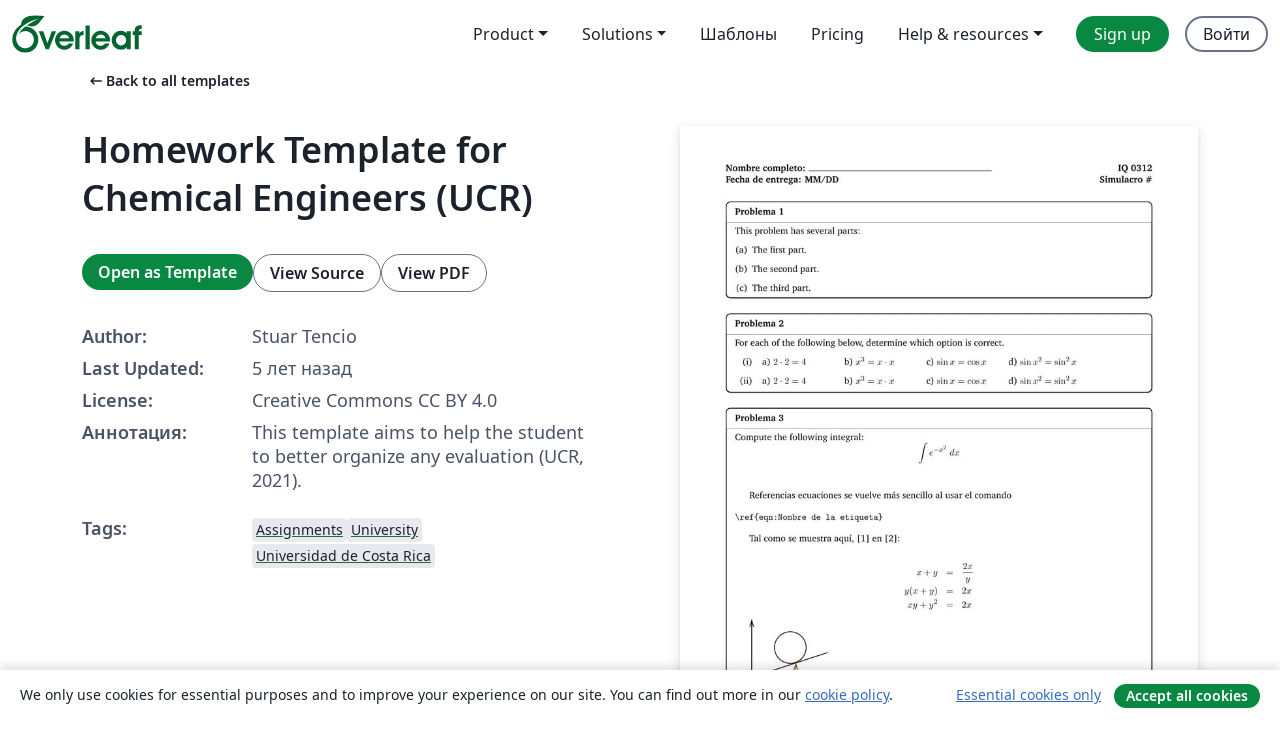

--- FILE ---
content_type: text/html; charset=utf-8
request_url: https://ru.overleaf.com/latex/templates/homework-template-for-chemical-engineers-ucr/gssqbsbxkcrm
body_size: 13604
content:
<!DOCTYPE html><html lang="ru"><head><title translate="no">Homework Template for Chemical Engineers (UCR) - Overleaf, Онлайн редактор LaTeX</title><meta name="twitter:title" content="Homework Template for Chemical Engineers (UCR)"><meta name="og:title" content="Homework Template for Chemical Engineers (UCR)"><meta name="description" content="This template aims to help the student to better organize any evaluation (UCR, 2021)."><meta itemprop="description" content="This template aims to help the student to better organize any evaluation (UCR, 2021)."><meta itemprop="image" content="https://writelatex.s3.amazonaws.com/published_ver/19429.jpeg?X-Amz-Expires=14400&amp;X-Amz-Date=20260124T065930Z&amp;X-Amz-Algorithm=AWS4-HMAC-SHA256&amp;X-Amz-Credential=AKIAWJBOALPNFPV7PVH5/20260124/us-east-1/s3/aws4_request&amp;X-Amz-SignedHeaders=host&amp;X-Amz-Signature=6afddd783eeb14e047f47b9ecf6d26c89d240a88a6caa90afbe8dd10f689feb0"><meta name="image" content="https://writelatex.s3.amazonaws.com/published_ver/19429.jpeg?X-Amz-Expires=14400&amp;X-Amz-Date=20260124T065930Z&amp;X-Amz-Algorithm=AWS4-HMAC-SHA256&amp;X-Amz-Credential=AKIAWJBOALPNFPV7PVH5/20260124/us-east-1/s3/aws4_request&amp;X-Amz-SignedHeaders=host&amp;X-Amz-Signature=6afddd783eeb14e047f47b9ecf6d26c89d240a88a6caa90afbe8dd10f689feb0"><meta itemprop="name" content="Overleaf, the Online LaTeX Editor"><meta name="twitter:card" content="summary"><meta name="twitter:site" content="@overleaf"><meta name="twitter:description" content="Простой в использовании онлайн редактор LaTeX. Не требует установки, поддерживает совместную работу в реальном времени, контроль версий, сотни шаблонов LaTeX и многое другое."><meta name="twitter:image" content="https://cdn.overleaf.com/img/ol-brand/overleaf_og_logo.png"><meta property="fb:app_id" content="400474170024644"><meta property="og:description" content="Простой в использовании онлайн редактор LaTeX. Не требует установки, поддерживает совместную работу в реальном времени, контроль версий, сотни шаблонов LaTeX и многое другое."><meta property="og:image" content="https://cdn.overleaf.com/img/ol-brand/overleaf_og_logo.png"><meta property="og:type" content="website"><meta name="viewport" content="width=device-width, initial-scale=1.0, user-scalable=yes"><link rel="icon" sizes="32x32" href="https://cdn.overleaf.com/favicon-32x32.png"><link rel="icon" sizes="16x16" href="https://cdn.overleaf.com/favicon-16x16.png"><link rel="icon" href="https://cdn.overleaf.com/favicon.svg" type="image/svg+xml"><link rel="apple-touch-icon" href="https://cdn.overleaf.com/apple-touch-icon.png"><link rel="mask-icon" href="https://cdn.overleaf.com/mask-favicon.svg" color="#046530"><link rel="canonical" href="https://ru.overleaf.com/latex/templates/homework-template-for-chemical-engineers-ucr/gssqbsbxkcrm"><link rel="manifest" href="https://cdn.overleaf.com/web.sitemanifest"><link rel="stylesheet" href="https://cdn.overleaf.com/stylesheets/main-style-e60ca8e7a5a537531624.css" id="main-stylesheet"><link rel="alternate" href="https://www.overleaf.com/latex/templates/homework-template-for-chemical-engineers-ucr/gssqbsbxkcrm" hreflang="en"><link rel="alternate" href="https://cs.overleaf.com/latex/templates/homework-template-for-chemical-engineers-ucr/gssqbsbxkcrm" hreflang="cs"><link rel="alternate" href="https://es.overleaf.com/latex/templates/homework-template-for-chemical-engineers-ucr/gssqbsbxkcrm" hreflang="es"><link rel="alternate" href="https://pt.overleaf.com/latex/templates/homework-template-for-chemical-engineers-ucr/gssqbsbxkcrm" hreflang="pt"><link rel="alternate" href="https://fr.overleaf.com/latex/templates/homework-template-for-chemical-engineers-ucr/gssqbsbxkcrm" hreflang="fr"><link rel="alternate" href="https://de.overleaf.com/latex/templates/homework-template-for-chemical-engineers-ucr/gssqbsbxkcrm" hreflang="de"><link rel="alternate" href="https://sv.overleaf.com/latex/templates/homework-template-for-chemical-engineers-ucr/gssqbsbxkcrm" hreflang="sv"><link rel="alternate" href="https://tr.overleaf.com/latex/templates/homework-template-for-chemical-engineers-ucr/gssqbsbxkcrm" hreflang="tr"><link rel="alternate" href="https://it.overleaf.com/latex/templates/homework-template-for-chemical-engineers-ucr/gssqbsbxkcrm" hreflang="it"><link rel="alternate" href="https://cn.overleaf.com/latex/templates/homework-template-for-chemical-engineers-ucr/gssqbsbxkcrm" hreflang="zh-CN"><link rel="alternate" href="https://no.overleaf.com/latex/templates/homework-template-for-chemical-engineers-ucr/gssqbsbxkcrm" hreflang="no"><link rel="alternate" href="https://ru.overleaf.com/latex/templates/homework-template-for-chemical-engineers-ucr/gssqbsbxkcrm" hreflang="ru"><link rel="alternate" href="https://da.overleaf.com/latex/templates/homework-template-for-chemical-engineers-ucr/gssqbsbxkcrm" hreflang="da"><link rel="alternate" href="https://ko.overleaf.com/latex/templates/homework-template-for-chemical-engineers-ucr/gssqbsbxkcrm" hreflang="ko"><link rel="alternate" href="https://ja.overleaf.com/latex/templates/homework-template-for-chemical-engineers-ucr/gssqbsbxkcrm" hreflang="ja"><link rel="preload" href="https://cdn.overleaf.com/js/ru-json-9f397a7cb78044d4008e.js" as="script" nonce="uNvyvieBDFm38v8UnJkx+A=="><script type="text/javascript" nonce="uNvyvieBDFm38v8UnJkx+A==" id="ga-loader" data-ga-token="UA-112092690-1" data-ga-token-v4="G-RV4YBCCCWJ" data-cookie-domain=".overleaf.com" data-session-analytics-id="2f20a2de-f401-47f8-8e38-5a83af34046f">var gaSettings = document.querySelector('#ga-loader').dataset;
var gaid = gaSettings.gaTokenV4;
var gaToken = gaSettings.gaToken;
var cookieDomain = gaSettings.cookieDomain;
var sessionAnalyticsId = gaSettings.sessionAnalyticsId;
if(gaid) {
    var additionalGaConfig = sessionAnalyticsId ? { 'user_id': sessionAnalyticsId } : {};
    window.dataLayer = window.dataLayer || [];
    function gtag(){
        dataLayer.push(arguments);
    }
    gtag('js', new Date());
    gtag('config', gaid, { 'anonymize_ip': true, ...additionalGaConfig });
}
if (gaToken) {
    window.ga = window.ga || function () {
        (window.ga.q = window.ga.q || []).push(arguments);
    }, window.ga.l = 1 * new Date();
}
var loadGA = window.olLoadGA = function() {
    if (gaid) {
        var s = document.createElement('script');
        s.setAttribute('async', 'async');
        s.setAttribute('src', 'https://www.googletagmanager.com/gtag/js?id=' + gaid);
        document.querySelector('head').append(s);
    } 
    if (gaToken) {
        (function(i,s,o,g,r,a,m){i['GoogleAnalyticsObject']=r;i[r]=i[r]||function(){
        (i[r].q=i[r].q||[]).push(arguments)},i[r].l=1*new Date();a=s.createElement(o),
        m=s.getElementsByTagName(o)[0];a.async=1;a.src=g;m.parentNode.insertBefore(a,m)
        })(window,document,'script','//www.google-analytics.com/analytics.js','ga');
        ga('create', gaToken, cookieDomain.replace(/^\./, ""));
        ga('set', 'anonymizeIp', true);
        if (sessionAnalyticsId) {
            ga('set', 'userId', sessionAnalyticsId);
        }
        ga('send', 'pageview');
    }
};
// Check if consent given (features/cookie-banner)
var oaCookie = document.cookie.split('; ').find(function(cookie) {
    return cookie.startsWith('oa=');
});
if(oaCookie) {
    var oaCookieValue = oaCookie.split('=')[1];
    if(oaCookieValue === '1') {
        loadGA();
    }
}
</script><meta name="ol-csrfToken" content="OYuD55aH-fzEBg3JH0u2D75Uv6EAs1Iktw7Y"><meta name="ol-baseAssetPath" content="https://cdn.overleaf.com/"><meta name="ol-mathJaxPath" content="/js/libs/mathjax-3.2.2/es5/tex-svg-full.js"><meta name="ol-dictionariesRoot" content="/js/dictionaries/0.0.3/"><meta name="ol-usersEmail" content=""><meta name="ol-ab" data-type="json" content="{}"><meta name="ol-user_id"><meta name="ol-i18n" data-type="json" content="{&quot;currentLangCode&quot;:&quot;ru&quot;}"><meta name="ol-ExposedSettings" data-type="json" content="{&quot;isOverleaf&quot;:true,&quot;appName&quot;:&quot;Overleaf&quot;,&quot;adminEmail&quot;:&quot;support@overleaf.com&quot;,&quot;dropboxAppName&quot;:&quot;Overleaf&quot;,&quot;ieeeBrandId&quot;:15,&quot;hasAffiliationsFeature&quot;:true,&quot;hasSamlFeature&quot;:true,&quot;samlInitPath&quot;:&quot;/saml/ukamf/init&quot;,&quot;hasLinkUrlFeature&quot;:true,&quot;hasLinkedProjectFileFeature&quot;:true,&quot;hasLinkedProjectOutputFileFeature&quot;:true,&quot;siteUrl&quot;:&quot;https://www.overleaf.com&quot;,&quot;emailConfirmationDisabled&quot;:false,&quot;maxEntitiesPerProject&quot;:2000,&quot;maxUploadSize&quot;:52428800,&quot;projectUploadTimeout&quot;:120000,&quot;recaptchaSiteKey&quot;:&quot;6LebiTwUAAAAAMuPyjA4pDA4jxPxPe2K9_ndL74Q&quot;,&quot;recaptchaDisabled&quot;:{&quot;invite&quot;:true,&quot;login&quot;:false,&quot;passwordReset&quot;:false,&quot;register&quot;:false,&quot;addEmail&quot;:false},&quot;textExtensions&quot;:[&quot;tex&quot;,&quot;latex&quot;,&quot;sty&quot;,&quot;cls&quot;,&quot;bst&quot;,&quot;bib&quot;,&quot;bibtex&quot;,&quot;txt&quot;,&quot;tikz&quot;,&quot;mtx&quot;,&quot;rtex&quot;,&quot;md&quot;,&quot;asy&quot;,&quot;lbx&quot;,&quot;bbx&quot;,&quot;cbx&quot;,&quot;m&quot;,&quot;lco&quot;,&quot;dtx&quot;,&quot;ins&quot;,&quot;ist&quot;,&quot;def&quot;,&quot;clo&quot;,&quot;ldf&quot;,&quot;rmd&quot;,&quot;lua&quot;,&quot;gv&quot;,&quot;mf&quot;,&quot;yml&quot;,&quot;yaml&quot;,&quot;lhs&quot;,&quot;mk&quot;,&quot;xmpdata&quot;,&quot;cfg&quot;,&quot;rnw&quot;,&quot;ltx&quot;,&quot;inc&quot;],&quot;editableFilenames&quot;:[&quot;latexmkrc&quot;,&quot;.latexmkrc&quot;,&quot;makefile&quot;,&quot;gnumakefile&quot;],&quot;validRootDocExtensions&quot;:[&quot;tex&quot;,&quot;Rtex&quot;,&quot;ltx&quot;,&quot;Rnw&quot;],&quot;fileIgnorePattern&quot;:&quot;**/{{__MACOSX,.git,.texpadtmp,.R}{,/**},.!(latexmkrc),*.{dvi,aux,log,toc,out,pdfsync,synctex,synctex(busy),fdb_latexmk,fls,nlo,ind,glo,gls,glg,bbl,blg,doc,docx,gz,swp}}&quot;,&quot;sentryAllowedOriginRegex&quot;:&quot;^(https://[a-z]+\\\\.overleaf.com|https://cdn.overleaf.com|https://compiles.overleafusercontent.com)/&quot;,&quot;sentryDsn&quot;:&quot;https://4f0989f11cb54142a5c3d98b421b930a@app.getsentry.com/34706&quot;,&quot;sentryEnvironment&quot;:&quot;production&quot;,&quot;sentryRelease&quot;:&quot;55136a0fbd6a07011505471e47db0485326ddeb3&quot;,&quot;hotjarId&quot;:&quot;5148484&quot;,&quot;hotjarVersion&quot;:&quot;6&quot;,&quot;enableSubscriptions&quot;:true,&quot;gaToken&quot;:&quot;UA-112092690-1&quot;,&quot;gaTokenV4&quot;:&quot;G-RV4YBCCCWJ&quot;,&quot;propensityId&quot;:&quot;propensity-001384&quot;,&quot;cookieDomain&quot;:&quot;.overleaf.com&quot;,&quot;templateLinks&quot;:[{&quot;name&quot;:&quot;Journal articles&quot;,&quot;url&quot;:&quot;/gallery/tagged/academic-journal&quot;,&quot;trackingKey&quot;:&quot;academic-journal&quot;},{&quot;name&quot;:&quot;Books&quot;,&quot;url&quot;:&quot;/gallery/tagged/book&quot;,&quot;trackingKey&quot;:&quot;book&quot;},{&quot;name&quot;:&quot;Formal letters&quot;,&quot;url&quot;:&quot;/gallery/tagged/formal-letter&quot;,&quot;trackingKey&quot;:&quot;formal-letter&quot;},{&quot;name&quot;:&quot;Assignments&quot;,&quot;url&quot;:&quot;/gallery/tagged/homework&quot;,&quot;trackingKey&quot;:&quot;homework-assignment&quot;},{&quot;name&quot;:&quot;Posters&quot;,&quot;url&quot;:&quot;/gallery/tagged/poster&quot;,&quot;trackingKey&quot;:&quot;poster&quot;},{&quot;name&quot;:&quot;Presentations&quot;,&quot;url&quot;:&quot;/gallery/tagged/presentation&quot;,&quot;trackingKey&quot;:&quot;presentation&quot;},{&quot;name&quot;:&quot;Reports&quot;,&quot;url&quot;:&quot;/gallery/tagged/report&quot;,&quot;trackingKey&quot;:&quot;lab-report&quot;},{&quot;name&quot;:&quot;CVs and résumés&quot;,&quot;url&quot;:&quot;/gallery/tagged/cv&quot;,&quot;trackingKey&quot;:&quot;cv&quot;},{&quot;name&quot;:&quot;Theses&quot;,&quot;url&quot;:&quot;/gallery/tagged/thesis&quot;,&quot;trackingKey&quot;:&quot;thesis&quot;},{&quot;name&quot;:&quot;view_all&quot;,&quot;url&quot;:&quot;/latex/templates&quot;,&quot;trackingKey&quot;:&quot;view-all&quot;}],&quot;labsEnabled&quot;:true,&quot;wikiEnabled&quot;:true,&quot;templatesEnabled&quot;:true,&quot;cioWriteKey&quot;:&quot;2530db5896ec00db632a&quot;,&quot;cioSiteId&quot;:&quot;6420c27bb72163938e7d&quot;,&quot;linkedInInsightsPartnerId&quot;:&quot;7472905&quot;}"><meta name="ol-splitTestVariants" data-type="json" content="{&quot;hotjar-marketing&quot;:&quot;default&quot;}"><meta name="ol-splitTestInfo" data-type="json" content="{&quot;hotjar-marketing&quot;:{&quot;phase&quot;:&quot;release&quot;,&quot;badgeInfo&quot;:{&quot;tooltipText&quot;:&quot;&quot;,&quot;url&quot;:&quot;&quot;}}}"><meta name="ol-algolia" data-type="json" content="{&quot;appId&quot;:&quot;SK53GL4JLY&quot;,&quot;apiKey&quot;:&quot;9ac63d917afab223adbd2cd09ad0eb17&quot;,&quot;indexes&quot;:{&quot;wiki&quot;:&quot;learn-wiki&quot;,&quot;gallery&quot;:&quot;gallery-production&quot;}}"><meta name="ol-isManagedAccount" data-type="boolean"><meta name="ol-shouldLoadHotjar" data-type="boolean"></head><body class="website-redesign" data-theme="default"><a class="skip-to-content" href="#main-content">Skip to content</a><nav class="navbar navbar-default navbar-main navbar-expand-lg website-redesign-navbar" aria-label="Primary"><div class="container-fluid navbar-container"><div class="navbar-header"><a class="navbar-brand" href="/" aria-label="Overleaf"><div class="navbar-logo"></div></a></div><button class="navbar-toggler collapsed" id="navbar-toggle-btn" type="button" data-bs-toggle="collapse" data-bs-target="#navbar-main-collapse" aria-controls="navbar-main-collapse" aria-expanded="false" aria-label="Toggle Навигация"><span class="material-symbols" aria-hidden="true" translate="no">menu</span></button><div class="navbar-collapse collapse" id="navbar-main-collapse"><ul class="nav navbar-nav navbar-right ms-auto" role="menubar"><!-- loop over header_extras--><li class="dropdown subdued" role="none"><button class="dropdown-toggle" aria-haspopup="true" aria-expanded="false" data-bs-toggle="dropdown" role="menuitem" event-tracking="menu-expand" event-tracking-mb="true" event-tracking-trigger="click" event-segmentation="{&quot;item&quot;:&quot;product&quot;,&quot;location&quot;:&quot;top-menu&quot;}">Product</button><ul class="dropdown-menu dropdown-menu-end" role="menu"><li role="none"><a class="dropdown-item" role="menuitem" href="/about/features-overview" event-tracking="menu-click" event-tracking-mb="true" event-tracking-trigger="click" event-segmentation='{"item":"premium-features","location":"top-menu"}'>Возможности</a></li><li role="none"><a class="dropdown-item" role="menuitem" href="/about/ai-features" event-tracking="menu-click" event-tracking-mb="true" event-tracking-trigger="click" event-segmentation='{"item":"ai-features","location":"top-menu"}'>AI</a></li></ul></li><li class="dropdown subdued" role="none"><button class="dropdown-toggle" aria-haspopup="true" aria-expanded="false" data-bs-toggle="dropdown" role="menuitem" event-tracking="menu-expand" event-tracking-mb="true" event-tracking-trigger="click" event-segmentation="{&quot;item&quot;:&quot;solutions&quot;,&quot;location&quot;:&quot;top-menu&quot;}">Solutions</button><ul class="dropdown-menu dropdown-menu-end" role="menu"><li role="none"><a class="dropdown-item" role="menuitem" href="/for/enterprises" event-tracking="menu-click" event-tracking-mb="true" event-tracking-trigger="click" event-segmentation='{"item":"enterprises","location":"top-menu"}'>For business</a></li><li role="none"><a class="dropdown-item" role="menuitem" href="/for/universities" event-tracking="menu-click" event-tracking-mb="true" event-tracking-trigger="click" event-segmentation='{"item":"universities","location":"top-menu"}'>For universities</a></li><li role="none"><a class="dropdown-item" role="menuitem" href="/for/government" event-tracking="menu-click" event-tracking-mb="true" event-tracking-trigger="click" event-segmentation='{"item":"government","location":"top-menu"}'>For government</a></li><li role="none"><a class="dropdown-item" role="menuitem" href="/for/publishers" event-tracking="menu-click" event-tracking-mb="true" event-tracking-trigger="click" event-segmentation='{"item":"publishers","location":"top-menu"}'>For publishers</a></li><li role="none"><a class="dropdown-item" role="menuitem" href="/about/customer-stories" event-tracking="menu-click" event-tracking-mb="true" event-tracking-trigger="click" event-segmentation='{"item":"customer-stories","location":"top-menu"}'>Customer stories</a></li></ul></li><li class="subdued" role="none"><a class="nav-link subdued" role="menuitem" href="/latex/templates" event-tracking="menu-click" event-tracking-mb="true" event-tracking-trigger="click" event-segmentation='{"item":"templates","location":"top-menu"}'>Шаблоны</a></li><li class="subdued" role="none"><a class="nav-link subdued" role="menuitem" href="/user/subscription/plans" event-tracking="menu-click" event-tracking-mb="true" event-tracking-trigger="click" event-segmentation='{"item":"pricing","location":"top-menu"}'>Pricing</a></li><li class="dropdown subdued nav-item-help" role="none"><button class="dropdown-toggle" aria-haspopup="true" aria-expanded="false" data-bs-toggle="dropdown" role="menuitem" event-tracking="menu-expand" event-tracking-mb="true" event-tracking-trigger="click" event-segmentation="{&quot;item&quot;:&quot;help-and-resources&quot;,&quot;location&quot;:&quot;top-menu&quot;}">Help & resources</button><ul class="dropdown-menu dropdown-menu-end" role="menu"><li role="none"><a class="dropdown-item" role="menuitem" href="/learn" event-tracking="menu-click" event-tracking-mb="true" event-tracking-trigger="click" event-segmentation='{"item":"learn","location":"top-menu"}'>Документация</a></li><li role="none"><a class="dropdown-item" role="menuitem" href="/for/community/resources" event-tracking="menu-click" event-tracking-mb="true" event-tracking-trigger="click" event-segmentation='{"item":"help-guides","location":"top-menu"}'>Help guides</a></li><li role="none"><a class="dropdown-item" role="menuitem" href="/about/why-latex" event-tracking="menu-click" event-tracking-mb="true" event-tracking-trigger="click" event-segmentation='{"item":"why-latex","location":"top-menu"}'>Why LaTeX?</a></li><li role="none"><a class="dropdown-item" role="menuitem" href="/blog" event-tracking="menu-click" event-tracking-mb="true" event-tracking-trigger="click" event-segmentation='{"item":"blog","location":"top-menu"}'>Блог</a></li><li role="none"><a class="dropdown-item" role="menuitem" data-ol-open-contact-form-modal="contact-us" data-bs-target="#contactUsModal" href data-bs-toggle="modal" event-tracking="menu-click" event-tracking-mb="true" event-tracking-trigger="click" event-segmentation='{"item":"contact","location":"top-menu"}'><span>Связаться с нами</span></a></li></ul></li><!-- logged out--><!-- register link--><li class="primary" role="none"><a class="nav-link" role="menuitem" href="/register" event-tracking="menu-click" event-tracking-action="clicked" event-tracking-trigger="click" event-tracking-mb="true" event-segmentation='{"page":"/latex/templates/homework-template-for-chemical-engineers-ucr/gssqbsbxkcrm","item":"register","location":"top-menu"}'>Sign up</a></li><!-- login link--><li role="none"><a class="nav-link" role="menuitem" href="/login" event-tracking="menu-click" event-tracking-action="clicked" event-tracking-trigger="click" event-tracking-mb="true" event-segmentation='{"page":"/latex/templates/homework-template-for-chemical-engineers-ucr/gssqbsbxkcrm","item":"login","location":"top-menu"}'>Войти</a></li><!-- projects link and account menu--></ul></div></div></nav><main class="gallery content content-page" id="main-content"><div class="container"><div class="row previous-page-link-container"><div class="col-lg-6"><a class="previous-page-link" href="/latex/templates"><span class="material-symbols material-symbols-rounded" aria-hidden="true" translate="no">arrow_left_alt</span>Back to all templates</a></div></div><div class="row"><div class="col-md-6 template-item-left-section"><div class="row"><div class="col-md-12"><div class="gallery-item-title"><h1 class="h2">Homework Template for Chemical Engineers (UCR)</h1></div></div></div><div class="row cta-links-container"><div class="col-md-12 cta-links"><a class="btn btn-primary cta-link" href="/project/new/template/19429?id=65489752&amp;latexEngine=pdflatex&amp;mainFile=main.tex&amp;templateName=Homework+Template+for+Chemical+Engineers+%28UCR%29&amp;texImage=texlive-full%3A2025.1" event-tracking-mb="true" event-tracking="gallery-open-template" event-tracking-trigger="click">Open as Template</a><button class="btn btn-secondary cta-link" data-bs-toggle="modal" data-bs-target="#modalViewSource" event-tracking-mb="true" event-tracking="gallery-view-source" event-tracking-trigger="click">View Source</button><a class="btn btn-secondary cta-link" href="/latex/templates/homework-template-for-chemical-engineers-ucr/gssqbsbxkcrm.pdf" target="_blank" event-tracking-mb="true" event-tracking="gallery-download-pdf" event-tracking-trigger="click">View PDF</a></div></div><div class="template-details-container"><div class="template-detail"><div><b>Author:</b></div><div>Stuar Tencio</div></div><div class="template-detail"><div><b>Last Updated:</b></div><div><span data-bs-toggle="tooltip" data-bs-placement="bottom" data-timestamp-for-title="1619235064">5 лет назад</span></div></div><div class="template-detail"><div><b>License:</b></div><div>Creative Commons CC BY 4.0</div></div><div class="template-detail"><div><b>Аннотация:</b></div><div class="gallery-abstract" data-ol-mathjax><p>This template aims to help the student to better organize any evaluation (UCR, 2021).</p></div></div><div class="template-detail tags"><div><b>Tags:</b></div><div><div class="badge-link-list"><a class="badge-link badge-link-light" href="/gallery/tagged/homework"><span class="badge text-dark bg-light"><span class="badge-content" data-badge-tooltip data-bs-placement="bottom" data-bs-title="Assignments">Assignments</span></span></a><a class="badge-link badge-link-light" href="/gallery/tagged/university"><span class="badge text-dark bg-light"><span class="badge-content" data-badge-tooltip data-bs-placement="bottom" data-bs-title="University">University</span></span></a><a class="badge-link badge-link-light" href="/gallery/tagged/ucr"><span class="badge text-dark bg-light"><span class="badge-content" data-badge-tooltip data-bs-placement="bottom" data-bs-title="Universidad de Costa Rica">Universidad de Costa Rica</span></span></a></div></div></div></div></div><div class="col-md-6 template-item-right-section"><div class="entry"><div class="row"><div class="col-md-12"><div class="gallery-large-pdf-preview"><img src="https://writelatex.s3.amazonaws.com/published_ver/19429.jpeg?X-Amz-Expires=14400&amp;X-Amz-Date=20260124T065930Z&amp;X-Amz-Algorithm=AWS4-HMAC-SHA256&amp;X-Amz-Credential=AKIAWJBOALPNFPV7PVH5/20260124/us-east-1/s3/aws4_request&amp;X-Amz-SignedHeaders=host&amp;X-Amz-Signature=6afddd783eeb14e047f47b9ecf6d26c89d240a88a6caa90afbe8dd10f689feb0" alt="Homework Template for Chemical Engineers (UCR)"></div></div></div></div></div></div><div class="row section-row"><div class="col-md-12"><div class="begin-now-card"><div class="card card-pattern"><div class="card-body"><p class="dm-mono"><span class="font-size-display-xs"><span class="text-purple-bright">\begin</span><wbr><span class="text-green-bright">{</span><span>now</span><span class="text-green-bright">}</span></span></p><p>Discover why over 25 million people worldwide trust Overleaf with their work.</p><p class="card-links"><a class="btn btn-primary card-link" href="/register">Sign up for free</a><a class="btn card-link btn-secondary" href="/user/subscription/plans">Explore all plans</a></p></div></div></div></div></div></div></main><div class="modal fade" id="modalViewSource" tabindex="-1" role="dialog" aria-labelledby="modalViewSourceTitle" aria-hidden="true"><div class="modal-dialog" role="document"><div class="modal-content"><div class="modal-header"><h3 class="modal-title" id="modalViewSourceTitle">Исходный код</h3><button class="btn-close" type="button" data-bs-dismiss="modal" aria-label="Close"></button></div><div class="modal-body"><pre><code>\documentclass[11pt,letterpaper]{article}
\usepackage[lmargin=0.75in,rmargin=0.75in,tmargin=0.75in,bmargin=0.5in]{geometry}

% -------------------
% Packages
% -------------------
\usepackage{
	amsmath,			% Math Environments
	amssymb,			% Extended Symbols
	enumerate,		    % Enumerate Environments
	graphicx,			% Include Images
	lastpage,			% Reference Lastpage
	multicol,			% Use Multi-columns
	multirow			% Use Multi-rows
}
\usepackage[framemethod=TikZ]{mdframed}
\usepackage{tikz, tabularx}
\usepackage{graphics}
\newcolumntype{W}{&gt;{\centering\arraybackslash}X}%Para agilizar las columnas.
% -------------------
% Font
% -------------------
\usepackage[T1]{fontenc}
\usepackage{charter}


% -------------------
% Commands
% -------------------
\newcommand{\homework}[2]{\noindent\textbf{Nombre completo: }\makebox[3in]{\hrulefill} \hfill \textbf{IQ 0312} \\  \textbf{Fecha de entrega: #2} \hfill \textbf{Simulacro #1}\\}

\newcommand{\prob}{\noindent\textbf{Problema. }}
\newcounter{problema}
\newcommand{\problem}{
	\stepcounter{problema}%
	\noindent \textbf{Problema \theproblem. }%
}
\newcommand{\pointproblem}[1]{
	\stepcounter{problema}%
	\noindent \textbf{Problema \theproblem.} (#1 points)\,%
}
\newcommand{\pspace}{\par\vspace{\baselineskip}}
\newcommand{\ds}{\displaystyle}


% -------------------
% Theorem Environment
% -------------------
\mdfdefinestyle{theoremstyle}{%
	frametitlerule=true,
	roundcorner=5pt,
	linecolor=black,
	outerlinewidth=0.5pt,
	middlelinewidth=0.5pt
}
\mdtheorem[style=theoremstyle]{exercise}{\textbf{Problema}}


% -------------------
% Header &amp; Footer
% -------------------
\usepackage{fancyhdr}

\fancypagestyle{pages}{
	%Headers
	\fancyhead[L]{}
	\fancyhead[C]{}
	\fancyhead[R]{}
\renewcommand{\headrulewidth}{0pt}
	%Footers
	\fancyfoot[L]{}
	\fancyfoot[C]{}
	\fancyfoot[R]{\thepage \,de \pageref{LastPage}}
\renewcommand{\footrulewidth}{0.0pt}
}
\headheight=0pt
\footskip=14pt

\pagestyle{pages}


% -------------------
% Content
% -------------------
\begin{document}
\homework{\#}{MM/DD}


% Question 1
\begin{exercise}
This problem has several parts:
	\begin{enumerate}[(a)]
	\item The first part.
	\item The second part. 
	\item The third part. 
	\end{enumerate}
\end{exercise}



% Question 2
\begin{exercise}
For each of the following below, determine which option is correct.
\begin{enumerate}[(i)]
\item 
        \begin{tabular}{p{3cm}p{3cm}p{3cm}p{3cm}}
        a) $2 \cdot 2= 4$ &amp; b) $x^3= x \cdot x$ &amp; c) $\sin x = \cos x$ &amp; d) $\sin x^2= \sin^2 x$
        \end{tabular} 
        \item
        \begin{tabular}{p{3cm}p{3cm}p{3cm}p{3cm}}
        a) $2 \cdot 2= 4$ &amp; b) $x^3= x \cdot x$ &amp; c) $\sin x = \cos x$ &amp; d) $\sin x^2= \sin^2 x$
        \end{tabular} 
\end{enumerate}
\end{exercise}



% Question 3
\begin{exercise}
Compute the following integral:
	\[
	\int e^{-x^2} \;dx
	\] \vspace{6mm}
	


Referencias ecuaciones se vuelve más sencillo al usar el comando 

\begin{verbatim}
\ref{eqn:Nombre de la etiqueta}
\end{verbatim}

Tal como se muestra aquí, [\ref{eqn:Reaction_A}] en [\ref{eqn:Reaction_B}]:

\begin{eqnarray*}
           x+y &amp; = &amp; \frac{2x}{y} \\
           y(x+y) &amp; =  &amp; 2x \\
           xy+y^2 &amp; = &amp; 2x
      \end{eqnarray*}

\tikzset{every picture/.style={line width=0.75pt}} %set default line width to 0.75pt        

\begin{tikzpicture}[x=0.75pt,y=0.75pt,yscale=-1,xscale=1]
%uncomment if require: \path (0,300); %set diagram left start at 0, and has height of 300

%Straight Lines [id:da06479745589279151] 
\draw    (100,129) -- (100,40) ;
\draw [shift={(100,38)}, rotate = 450] [color={rgb, 255:red, 0; green, 0; blue, 0 }  ][line width=0.75]    (10.93,-3.29) .. controls (6.95,-1.4) and (3.31,-0.3) .. (0,0) .. controls (3.31,0.3) and (6.95,1.4) .. (10.93,3.29)   ;
%Straight Lines [id:da4488309641620518] 
\draw    (100,129) -- (281,129) ;
\draw [shift={(283,129)}, rotate = 180] [color={rgb, 255:red, 0; green, 0; blue, 0 }  ][line width=0.75]    (10.93,-3.29) .. controls (6.95,-1.4) and (3.31,-0.3) .. (0,0) .. controls (3.31,0.3) and (6.95,1.4) .. (10.93,3.29)   ;
%Straight Lines [id:da745498636001752] 
\draw    (100,129) -- (169.76,106.33) -- (220,90) ;
%Shape: Circle [id:dp8575930364347657] 
\draw   (136,82) .. controls (136,68.19) and (147.19,57) .. (161,57) .. controls (174.81,57) and (186,68.19) .. (186,82) .. controls (186,95.81) and (174.81,107) .. (161,107) .. controls (147.19,107) and (136,95.81) .. (136,82) -- cycle ;
%Straight Lines [id:da894572965309491] 
\draw [color={rgb, 255:red, 126; green, 63; blue, 23 }  ,draw opacity=1 ]   (169.76,163) -- (169.76,108.33) ;
\draw [shift={(169.76,106.33)}, rotate = 450] [color={rgb, 255:red, 126; green, 63; blue, 23 }  ,draw opacity=1 ][line width=0.75]    (10.93,-3.29) .. controls (6.95,-1.4) and (3.31,-0.3) .. (0,0) .. controls (3.31,0.3) and (6.95,1.4) .. (10.93,3.29)   ;




\end{tikzpicture}

\end{exercise}
\newpage
Otra forma de poder ubicar varios balances puede ser usando tablas.

\begin{table}[!hbt]
    \centering
    \begin{tabularx}{\columnwidth}{*{3}{W}}
    \textbf{Balance momentos}&amp;\textbf{Balance fuerza x}&amp;\textbf{Balance fuerza y}\\
     \begin{eqnarray}\label{eqn:Reaction_A}
           \nonumber x+y &amp; = &amp; \frac{2x}{y} \\ 
           y(x+y) &amp; =  &amp; 2x \\ \nonumber
           xy+y^2 &amp; = &amp; 2x 
      \end{eqnarray} &amp;  \begin{eqnarray}\label{eqn:Reaction_B}
           x+y &amp; = &amp; \frac{2x}{y} \\
           y(x+y) &amp; =  &amp; 2x \\ 
           xy+y^2 &amp; = &amp; 2x 
      \end{eqnarray} &amp; \begin{eqnarray}\label{eqn:Reaction_C}
           x+y &amp; = &amp; \frac{2x}{y} \\ 
           y(x+y) &amp; =  &amp; 2x \\ 
           xy+y^2 &amp; = &amp; 2x 
      \end{eqnarray}\\
    \end{tabularx}
    \label{tab:my_label}
\end{table}


\end{document}</code></pre></div><div class="modal-footer"><button class="btn btn-secondary" type="button" data-bs-dismiss="modal">Закрыть</button></div></div></div></div><footer class="fat-footer hidden-print website-redesign-fat-footer"><div class="fat-footer-container"><div class="fat-footer-sections"><div class="footer-section" id="footer-brand"><a class="footer-brand" href="/" aria-label="Overleaf"></a></div><div class="footer-section"><h2 class="footer-section-heading">О сайте</h2><ul class="list-unstyled"><li><a href="/about">О нас</a></li><li><a href="https://digitalscience.pinpointhq.com/">Careers</a></li><li><a href="/blog">Блог</a></li></ul></div><div class="footer-section"><h2 class="footer-section-heading">Solutions</h2><ul class="list-unstyled"><li><a href="/for/enterprises">For business</a></li><li><a href="/for/universities">For universities</a></li><li><a href="/for/government">For government</a></li><li><a href="/for/publishers">For publishers</a></li><li><a href="/about/customer-stories">Customer stories</a></li></ul></div><div class="footer-section"><h2 class="footer-section-heading">Learn</h2><ul class="list-unstyled"><li><a href="/learn/latex/Learn_LaTeX_in_30_minutes">Learn LaTeX in 30 minutes</a></li><li><a href="/latex/templates">Шаблоны</a></li><li><a href="/events/webinars">Webinars</a></li><li><a href="/learn/latex/Tutorials">Tutorials</a></li><li><a href="/learn/latex/Inserting_Images">How to insert images</a></li><li><a href="/learn/latex/Tables">How to create tables</a></li></ul></div><div class="footer-section"><h2 class="footer-section-heading">Pricing</h2><ul class="list-unstyled"><li><a href="/user/subscription/plans?itm_referrer=footer-for-indv">For individuals</a></li><li><a href="/user/subscription/plans?plan=group&amp;itm_referrer=footer-for-groups">For groups and organizations</a></li><li><a href="/user/subscription/plans?itm_referrer=footer-for-students#student-annual">For students</a></li></ul></div><div class="footer-section"><h2 class="footer-section-heading">Get involved</h2><ul class="list-unstyled"><li><a href="https://forms.gle/67PSpN1bLnjGCmPQ9">Let us know what you think</a></li></ul></div><div class="footer-section"><h2 class="footer-section-heading">Помощь</h2><ul class="list-unstyled"><li><a href="/learn">Документация </a></li><li><a href="/contact">Contact us </a></li><li><a href="https://status.overleaf.com/">Website status</a></li></ul></div></div><div class="fat-footer-base"><div class="fat-footer-base-section fat-footer-base-meta"><div class="fat-footer-base-item"><div class="fat-footer-base-copyright">© 2026 Overleaf</div><a href="/legal">Privacy and Terms</a><a href="https://www.digital-science.com/security-certifications/">Compliance</a></div><ul class="fat-footer-base-item list-unstyled fat-footer-base-language"><li class="dropdown dropup subdued language-picker" dropdown><button class="btn btn-link btn-inline-link" id="language-picker-toggle" dropdown-toggle data-ol-lang-selector-tooltip data-bs-toggle="dropdown" aria-haspopup="true" aria-expanded="false" aria-label="Select Язык" tooltip="Язык" title="Язык"><span class="material-symbols" aria-hidden="true" translate="no">translate</span>&nbsp;<span class="language-picker-text">Русский</span></button><ul class="dropdown-menu dropdown-menu-sm-width" role="menu" aria-labelledby="language-picker-toggle"><li class="dropdown-header">Язык</li><li class="lng-option"><a class="menu-indent dropdown-item" href="https://www.overleaf.com/latex/templates/homework-template-for-chemical-engineers-ucr/gssqbsbxkcrm" role="menuitem" aria-selected="false">English</a></li><li class="lng-option"><a class="menu-indent dropdown-item" href="https://cs.overleaf.com/latex/templates/homework-template-for-chemical-engineers-ucr/gssqbsbxkcrm" role="menuitem" aria-selected="false">Čeština</a></li><li class="lng-option"><a class="menu-indent dropdown-item" href="https://es.overleaf.com/latex/templates/homework-template-for-chemical-engineers-ucr/gssqbsbxkcrm" role="menuitem" aria-selected="false">Español</a></li><li class="lng-option"><a class="menu-indent dropdown-item" href="https://pt.overleaf.com/latex/templates/homework-template-for-chemical-engineers-ucr/gssqbsbxkcrm" role="menuitem" aria-selected="false">Português</a></li><li class="lng-option"><a class="menu-indent dropdown-item" href="https://fr.overleaf.com/latex/templates/homework-template-for-chemical-engineers-ucr/gssqbsbxkcrm" role="menuitem" aria-selected="false">Français</a></li><li class="lng-option"><a class="menu-indent dropdown-item" href="https://de.overleaf.com/latex/templates/homework-template-for-chemical-engineers-ucr/gssqbsbxkcrm" role="menuitem" aria-selected="false">Deutsch</a></li><li class="lng-option"><a class="menu-indent dropdown-item" href="https://sv.overleaf.com/latex/templates/homework-template-for-chemical-engineers-ucr/gssqbsbxkcrm" role="menuitem" aria-selected="false">Svenska</a></li><li class="lng-option"><a class="menu-indent dropdown-item" href="https://tr.overleaf.com/latex/templates/homework-template-for-chemical-engineers-ucr/gssqbsbxkcrm" role="menuitem" aria-selected="false">Türkçe</a></li><li class="lng-option"><a class="menu-indent dropdown-item" href="https://it.overleaf.com/latex/templates/homework-template-for-chemical-engineers-ucr/gssqbsbxkcrm" role="menuitem" aria-selected="false">Italiano</a></li><li class="lng-option"><a class="menu-indent dropdown-item" href="https://cn.overleaf.com/latex/templates/homework-template-for-chemical-engineers-ucr/gssqbsbxkcrm" role="menuitem" aria-selected="false">简体中文</a></li><li class="lng-option"><a class="menu-indent dropdown-item" href="https://no.overleaf.com/latex/templates/homework-template-for-chemical-engineers-ucr/gssqbsbxkcrm" role="menuitem" aria-selected="false">Norsk</a></li><li class="lng-option"><a class="menu-indent dropdown-item active" href="https://ru.overleaf.com/latex/templates/homework-template-for-chemical-engineers-ucr/gssqbsbxkcrm" role="menuitem" aria-selected="true">Русский<span class="material-symbols dropdown-item-trailing-icon" aria-hidden="true" translate="no">check</span></a></li><li class="lng-option"><a class="menu-indent dropdown-item" href="https://da.overleaf.com/latex/templates/homework-template-for-chemical-engineers-ucr/gssqbsbxkcrm" role="menuitem" aria-selected="false">Dansk</a></li><li class="lng-option"><a class="menu-indent dropdown-item" href="https://ko.overleaf.com/latex/templates/homework-template-for-chemical-engineers-ucr/gssqbsbxkcrm" role="menuitem" aria-selected="false">한국어</a></li><li class="lng-option"><a class="menu-indent dropdown-item" href="https://ja.overleaf.com/latex/templates/homework-template-for-chemical-engineers-ucr/gssqbsbxkcrm" role="menuitem" aria-selected="false">日本語</a></li></ul></li></ul></div><div class="fat-footer-base-section fat-footer-base-social"><div class="fat-footer-base-item"><a class="fat-footer-social x-logo" href="https://x.com/overleaf"><svg xmlns="http://www.w3.org/2000/svg" viewBox="0 0 1200 1227" height="25"><path d="M714.163 519.284L1160.89 0H1055.03L667.137 450.887L357.328 0H0L468.492 681.821L0 1226.37H105.866L515.491 750.218L842.672 1226.37H1200L714.137 519.284H714.163ZM569.165 687.828L521.697 619.934L144.011 79.6944H306.615L611.412 515.685L658.88 583.579L1055.08 1150.3H892.476L569.165 687.854V687.828Z"></path></svg><span class="visually-hidden">Overleaf on X</span></a><a class="fat-footer-social facebook-logo" href="https://www.facebook.com/overleaf.editor"><svg xmlns="http://www.w3.org/2000/svg" viewBox="0 0 666.66668 666.66717" height="25"><defs><clipPath id="a" clipPathUnits="userSpaceOnUse"><path d="M0 700h700V0H0Z"></path></clipPath></defs><g clip-path="url(#a)" transform="matrix(1.33333 0 0 -1.33333 -133.333 800)"><path class="background" d="M0 0c0 138.071-111.929 250-250 250S-500 138.071-500 0c0-117.245 80.715-215.622 189.606-242.638v166.242h-51.552V0h51.552v32.919c0 85.092 38.508 124.532 122.048 124.532 15.838 0 43.167-3.105 54.347-6.211V81.986c-5.901.621-16.149.932-28.882.932-40.993 0-56.832-15.528-56.832-55.9V0h81.659l-14.028-76.396h-67.631v-171.773C-95.927-233.218 0-127.818 0 0" fill="#0866ff" transform="translate(600 350)"></path><path class="text" d="m0 0 14.029 76.396H-67.63v27.019c0 40.372 15.838 55.899 56.831 55.899 12.733 0 22.981-.31 28.882-.931v69.253c-11.18 3.106-38.509 6.212-54.347 6.212-83.539 0-122.048-39.441-122.048-124.533V76.396h-51.552V0h51.552v-166.242a250.559 250.559 0 0 1 60.394-7.362c10.254 0 20.358.632 30.288 1.831V0Z" fill="#fff" transform="translate(447.918 273.604)"></path></g></svg><span class="visually-hidden">Overleaf on Facebook</span></a><a class="fat-footer-social linkedin-logo" href="https://www.linkedin.com/company/writelatex-limited"><svg xmlns="http://www.w3.org/2000/svg" viewBox="0 0 72 72" height="25"><g fill="none" fill-rule="evenodd"><path class="background" fill="#2867b2" d="M8 72h56a8 8 0 0 0 8-8V8a8 8 0 0 0-8-8H8a8 8 0 0 0-8 8v56a8 8 0 0 0 8 8"></path><path class="text" fill="#FFF" d="M62 62H51.316V43.802c0-4.99-1.896-7.777-5.845-7.777-4.296 0-6.54 2.901-6.54 7.777V62H28.632V27.333H38.93v4.67s3.096-5.729 10.453-5.729c7.353 0 12.617 4.49 12.617 13.777zM16.35 22.794c-3.508 0-6.35-2.864-6.35-6.397C10 12.864 12.842 10 16.35 10c3.507 0 6.347 2.864 6.347 6.397 0 3.533-2.84 6.397-6.348 6.397ZM11.032 62h10.736V27.333H11.033V62"></path></g></svg><span class="visually-hidden">Overleaf on LinkedIn</span></a></div></div></div></div></footer><section class="cookie-banner hidden-print hidden" aria-label="Cookie banner"><div class="cookie-banner-content">We only use cookies for essential purposes and to improve your experience on our site. You can find out more in our <a href="/legal#Cookies">cookie policy</a>.</div><div class="cookie-banner-actions"><button class="btn btn-link btn-sm" type="button" data-ol-cookie-banner-set-consent="essential">Essential cookies only</button><button class="btn btn-primary btn-sm" type="button" data-ol-cookie-banner-set-consent="all">Accept all cookies</button></div></section><div class="modal fade" id="contactUsModal" tabindex="-1" aria-labelledby="contactUsModalLabel" data-ol-contact-form-modal="contact-us"><div class="modal-dialog"><form name="contactForm" data-ol-async-form data-ol-contact-form data-ol-contact-form-with-search="true" role="form" aria-label="Связаться с нами" action="/support"><input name="inbox" type="hidden" value="support"><div class="modal-content"><div class="modal-header"><h4 class="modal-title" id="contactUsModalLabel">Связаться с нами</h4><button class="btn-close" type="button" data-bs-dismiss="modal" aria-label="Закрыть"><span aria-hidden="true"></span></button></div><div class="modal-body"><div data-ol-not-sent><div class="modal-form-messages"><div class="form-messages-bottom-margin" data-ol-form-messages-new-style="" role="alert"></div><div class="notification notification-type-error" hidden data-ol-custom-form-message="error_performing_request" role="alert" aria-live="polite"><div class="notification-icon"><span class="material-symbols" aria-hidden="true" translate="no">error</span></div><div class="notification-content text-left">Something went wrong. Please try again..</div></div></div><label class="form-label" for="contact-us-email-284">Адрес электронной почты</label><div class="mb-3"><input class="form-control" name="email" id="contact-us-email-284" required type="email" spellcheck="false" maxlength="255" value="" data-ol-contact-form-email-input></div><div class="form-group"><label class="form-label" for="contact-us-subject-284">Тема</label><div class="mb-3"><input class="form-control" name="subject" id="contact-us-subject-284" required autocomplete="off" maxlength="255"><div data-ol-search-results-wrapper hidden><ul class="dropdown-menu contact-suggestions-dropdown show" data-ol-search-results aria-role="region" aria-label="Help articles matching your subject"><li class="dropdown-header">Have you checked our <a href="/learn/kb" target="_blank">база знаний</a>?</li><li><hr class="dropdown-divider"></li><div data-ol-search-results-container></div></ul></div></div></div><label class="form-label" for="contact-us-sub-subject-284">What do you need help with?</label><div class="mb-3"><select class="form-select" name="subSubject" id="contact-us-sub-subject-284" required autocomplete="off"><option selected disabled>Please select…</option><option>Using LaTeX</option><option>Using the Overleaf Editor</option><option>Using Writefull</option><option>Logging in or managing your account</option><option>Managing your subscription</option><option>Using premium features</option><option>Contacting the Sales team</option><option>Other</option></select></div><label class="form-label" for="contact-us-project-url-284">URL проекта (Необязательный)</label><div class="mb-3"><input class="form-control" name="projectUrl" id="contact-us-project-url-284"></div><label class="form-label" for="contact-us-message-284">Let us know how we can help</label><div class="mb-3"><textarea class="form-control contact-us-modal-textarea" name="message" id="contact-us-message-284" required type="text"></textarea></div><div class="mb-3 d-none"><label class="visually-hidden" for="important-message">Important message</label><input class="form-control" name="important_message" id="important-message"></div></div><div class="mt-2" data-ol-sent hidden><h5 class="message-received">Message received</h5><p>Thanks for getting in touch. Our team will get back to you by email as soon as possible.</p><p>Email:&nbsp;<span data-ol-contact-form-thank-you-email></span></p></div></div><div class="modal-footer" data-ol-not-sent><button class="btn btn-primary" type="submit" data-ol-disabled-inflight event-tracking="form-submitted-contact-us" event-tracking-mb="true" event-tracking-trigger="click" event-segmentation="{&quot;location&quot;:&quot;contact-us-form&quot;}"><span data-ol-inflight="idle">Send message</span><span hidden data-ol-inflight="pending">Sending&hellip;</span></button></div></div></form></div></div></body><script type="text/javascript" nonce="uNvyvieBDFm38v8UnJkx+A==" src="https://cdn.overleaf.com/js/runtime-adbcda6024306f0606b5.js"></script><script type="text/javascript" nonce="uNvyvieBDFm38v8UnJkx+A==" src="https://cdn.overleaf.com/js/27582-79e5ed8c65f6833386ec.js"></script><script type="text/javascript" nonce="uNvyvieBDFm38v8UnJkx+A==" src="https://cdn.overleaf.com/js/35214-9965ed299d73b5630a19.js"></script><script type="text/javascript" nonce="uNvyvieBDFm38v8UnJkx+A==" src="https://cdn.overleaf.com/js/8732-61de629a6fc4a719a5e1.js"></script><script type="text/javascript" nonce="uNvyvieBDFm38v8UnJkx+A==" src="https://cdn.overleaf.com/js/11229-f88489299ead995b1003.js"></script><script type="text/javascript" nonce="uNvyvieBDFm38v8UnJkx+A==" src="https://cdn.overleaf.com/js/bootstrap-4f14376a90dd8e8a34ae.js"></script><script type="text/javascript" nonce="uNvyvieBDFm38v8UnJkx+A==" src="https://cdn.overleaf.com/js/27582-79e5ed8c65f6833386ec.js"></script><script type="text/javascript" nonce="uNvyvieBDFm38v8UnJkx+A==" src="https://cdn.overleaf.com/js/35214-9965ed299d73b5630a19.js"></script><script type="text/javascript" nonce="uNvyvieBDFm38v8UnJkx+A==" src="https://cdn.overleaf.com/js/62382-f2ab3cf48ddf45e8cfc0.js"></script><script type="text/javascript" nonce="uNvyvieBDFm38v8UnJkx+A==" src="https://cdn.overleaf.com/js/16164-b8450ba94d9bab0bbae1.js"></script><script type="text/javascript" nonce="uNvyvieBDFm38v8UnJkx+A==" src="https://cdn.overleaf.com/js/45250-424aec613d067a9a3e96.js"></script><script type="text/javascript" nonce="uNvyvieBDFm38v8UnJkx+A==" src="https://cdn.overleaf.com/js/24686-731b5e0a16bfe66018de.js"></script><script type="text/javascript" nonce="uNvyvieBDFm38v8UnJkx+A==" src="https://cdn.overleaf.com/js/99612-000be62f228c87d764b4.js"></script><script type="text/javascript" nonce="uNvyvieBDFm38v8UnJkx+A==" src="https://cdn.overleaf.com/js/8732-61de629a6fc4a719a5e1.js"></script><script type="text/javascript" nonce="uNvyvieBDFm38v8UnJkx+A==" src="https://cdn.overleaf.com/js/26348-e10ddc0eb984edb164b0.js"></script><script type="text/javascript" nonce="uNvyvieBDFm38v8UnJkx+A==" src="https://cdn.overleaf.com/js/56215-8bbbe2cf23164e6294c4.js"></script><script type="text/javascript" nonce="uNvyvieBDFm38v8UnJkx+A==" src="https://cdn.overleaf.com/js/22204-a9cc5e83c68d63a4e85e.js"></script><script type="text/javascript" nonce="uNvyvieBDFm38v8UnJkx+A==" src="https://cdn.overleaf.com/js/47304-61d200ba111e63e2d34c.js"></script><script type="text/javascript" nonce="uNvyvieBDFm38v8UnJkx+A==" src="https://cdn.overleaf.com/js/97910-33b5ae496770c42a6456.js"></script><script type="text/javascript" nonce="uNvyvieBDFm38v8UnJkx+A==" src="https://cdn.overleaf.com/js/84586-354bd17e13382aba4161.js"></script><script type="text/javascript" nonce="uNvyvieBDFm38v8UnJkx+A==" src="https://cdn.overleaf.com/js/97519-6759d15ea9ad7f4d6c85.js"></script><script type="text/javascript" nonce="uNvyvieBDFm38v8UnJkx+A==" src="https://cdn.overleaf.com/js/21164-d79443a8aa0f9ced18e5.js"></script><script type="text/javascript" nonce="uNvyvieBDFm38v8UnJkx+A==" src="https://cdn.overleaf.com/js/99420-f66284da885ccc272b79.js"></script><script type="text/javascript" nonce="uNvyvieBDFm38v8UnJkx+A==" src="https://cdn.overleaf.com/js/11229-f88489299ead995b1003.js"></script><script type="text/javascript" nonce="uNvyvieBDFm38v8UnJkx+A==" src="https://cdn.overleaf.com/js/77474-c60464f50f9e7c4965bb.js"></script><script type="text/javascript" nonce="uNvyvieBDFm38v8UnJkx+A==" src="https://cdn.overleaf.com/js/92439-14c18d886f5c8eb09f1b.js"></script><script type="text/javascript" nonce="uNvyvieBDFm38v8UnJkx+A==" src="https://cdn.overleaf.com/js/771-730f1bf8981c687b5070.js"></script><script type="text/javascript" nonce="uNvyvieBDFm38v8UnJkx+A==" src="https://cdn.overleaf.com/js/41735-7fa4bf6a02e25a4513fd.js"></script><script type="text/javascript" nonce="uNvyvieBDFm38v8UnJkx+A==" src="https://cdn.overleaf.com/js/81331-911b1bc087c4c67f7cba.js"></script><script type="text/javascript" nonce="uNvyvieBDFm38v8UnJkx+A==" src="https://cdn.overleaf.com/js/modules/v2-templates/pages/gallery-e5232cf627a106e9d85a.js"></script><script type="text/javascript" nonce="uNvyvieBDFm38v8UnJkx+A==" src="https://cdn.overleaf.com/js/27582-79e5ed8c65f6833386ec.js"></script><script type="text/javascript" nonce="uNvyvieBDFm38v8UnJkx+A==" src="https://cdn.overleaf.com/js/tracking-68d16a86768b7bfb2b22.js"></script></html>